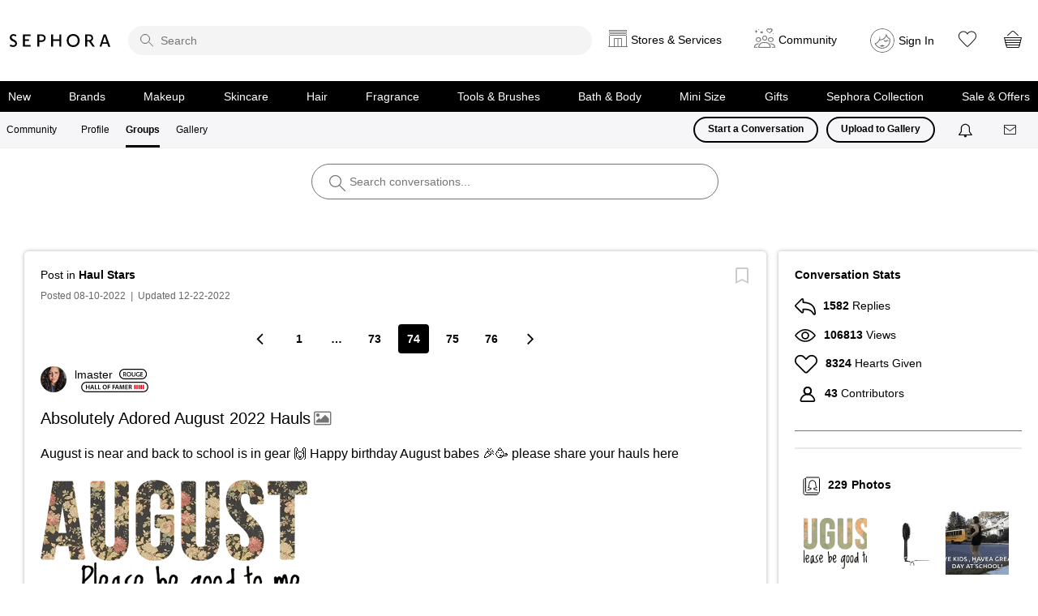

--- FILE ---
content_type: text/javascript; charset=utf-8
request_url: https://tapestry.tapad.com/tapestry/1?ta_partner_id=1518&rnd=102012384546&ta_analytics={%22isNewSession%22:true}&ta_set_local_var=s_3_Integrate_Tapad_get_0
body_size: 201
content:
var s_3_Integrate_Tapad_get_0 = {"analytics":{"fvp":"Computer","pa":"1","pt":"Computer","movp":"Computer","vp":"1","mrvp":"Computer"}};

--- FILE ---
content_type: image/svg+xml
request_url: https://community.sephora.com/html/rank_icons/birole_insider.svg
body_size: 1190
content:
<?xml version="1.0" encoding="UTF-8"?>
<svg width="55px" height="20px" viewBox="0 0 55 20" version="1.1" xmlns="http://www.w3.org/2000/svg" xmlns:xlink="http://www.w3.org/1999/xlink">
    <!-- Generator: Sketch 44.1 (41455) - http://www.bohemiancoding.com/sketch -->
    <title>insider</title>
    <desc>Created with Sketch.</desc>
    <defs></defs>
    <g id="All-outlined" stroke="none" stroke-width="1" fill="none" fill-rule="evenodd">
        <g id="insider" fill="#000000">
            <path d="M10,1.875 C5.51268641,1.875 1.875,5.51268641 1.875,10 C1.875,14.4873136 5.51268641,18.125 10,18.125 L44.6666667,18.125 C49.1539803,18.125 52.7916667,14.4873136 52.7916667,10 C52.7916667,5.51268641 49.1539803,1.875 44.6666667,1.875 L10,1.875 Z M10,0 L44.6666667,0 C50.1895142,-1.01453063e-15 54.6666667,4.4771525 54.6666667,10 C54.6666667,15.5228475 50.1895142,20 44.6666667,20 L10,20 C4.4771525,20 6.76353751e-16,15.5228475 0,10 C-6.76353751e-16,4.4771525 4.4771525,1.01453063e-15 10,0 Z" id="Rectangle-2" fill-rule="nonzero"></path>
            <path d="M8.91066667,14.6666667 L8.91066667,6.26666667 L7.53066667,6.26666667 L7.53066667,14.6666667 L8.91066667,14.6666667 Z M16.1946667,6.26666667 L16.1946667,12.8426667 L12.3786667,6.18266667 L10.5786667,6.26666667 L10.5786667,14.6666667 L11.8026667,14.6666667 L11.8026667,7.92266667 L15.7026667,14.6666667 L17.4186667,14.6666667 L17.4186667,6.26666667 L16.1946667,6.26666667 Z M20.8866667,14.8106667 C22.4706667,14.8106667 23.5866667,13.8386667 23.5866667,12.4346667 C23.5866667,11.1026667 22.6026667,10.4666667 21.7026667,9.89066667 C20.9706667,9.41066667 20.2986667,8.97866667 20.2986667,8.23466667 C20.2986667,7.63466667 20.7426667,7.22666667 21.5226667,7.22666667 C21.9306667,7.22666667 22.4826667,7.34666667 22.9146667,7.55066667 L23.2866667,6.51866667 C22.7106667,6.24266667 22.1346667,6.11066667 21.5106667,6.11066667 C19.8666667,6.11066667 18.9906667,7.04666667 18.9906667,8.31866667 C18.9906667,9.63866667 19.9386667,10.2626667 20.8026667,10.8266667 C21.5226667,11.3066667 22.1946667,11.7386667 22.1946667,12.5186667 C22.1946667,13.1666667 21.7506667,13.6466667 20.8506667,13.6466667 C20.2866667,13.6466667 19.7226667,13.4546667 19.0866667,13.1306667 L18.7266667,14.1626667 C19.2906667,14.5466667 20.0586667,14.8106667 20.8866667,14.8106667 Z M26.3226667,14.6666667 L26.3226667,6.26666667 L24.9426667,6.26666667 L24.9426667,14.6666667 L26.3226667,14.6666667 Z M30.1626667,6.13466667 C33.2106667,6.13466667 34.9266667,7.58666667 34.9266667,10.3706667 C34.9266667,13.0946667 33.2946667,14.7986667 30.1626667,14.7986667 C29.6586667,14.7986667 28.6866667,14.7506667 27.9906667,14.6666667 L27.9906667,6.26666667 C28.7826667,6.18266667 29.6586667,6.13466667 30.1626667,6.13466667 Z M30.2586667,13.6346667 C32.4186667,13.6346667 33.5106667,12.5546667 33.5106667,10.4546667 C33.5106667,8.21066667 32.2266667,7.29866667 30.2466667,7.29866667 C30.0546667,7.29866667 29.7906667,7.31066667 29.5026667,7.32266667 L29.3706667,7.32266667 L29.3706667,13.6106667 C29.7306667,13.6226667 30.0546667,13.6346667 30.2586667,13.6346667 Z M37.5786667,13.5386667 L37.5786667,10.8626667 L40.0746667,10.8626667 L40.0746667,9.78266667 L37.5786667,9.78266667 L37.5786667,7.39466667 L40.3866667,7.39466667 L40.3866667,6.26666667 L36.1986667,6.26666667 L36.1986667,14.6666667 L40.4826667,14.6666667 L40.4826667,13.5386667 L37.5786667,13.5386667 Z M47.6346667,14.6666667 L46.1466667,14.7386667 L44.3706667,11.6666667 C44.1306667,11.7146667 43.8666667,11.7266667 43.6146667,11.7266667 L43.1226667,11.7266667 L43.1226667,14.6666667 L41.7426667,14.6666667 L41.7426667,6.26666667 C42.3066667,6.19466667 43.1586667,6.13466667 43.6626667,6.13466667 C45.6546667,6.13466667 46.9986667,6.93866667 46.9986667,8.77466667 C46.9986667,9.93866667 46.4106667,10.7546667 45.5826667,11.2346667 L47.6346667,14.6666667 Z M43.1226667,10.6586667 L43.6866667,10.6586667 C44.8746667,10.6586667 45.5706667,9.99866667 45.5706667,8.85866667 C45.5706667,7.76666667 44.9346667,7.25066667 43.7466667,7.25066667 C43.5306667,7.25066667 43.3266667,7.25066667 43.1226667,7.26266667 L43.1226667,10.6586667 Z" id="INSIDER"></path>
        </g>
    </g>
</svg>

--- FILE ---
content_type: image/svg+xml
request_url: https://community.sephora.com/html/@597763B816E6762F28E48711FAECA72A/rank_icons/icon_2.svg
body_size: 768
content:
<?xml version="1.0" encoding="UTF-8"?>
<svg id="Layer_1" data-name="Layer 1" xmlns="http://www.w3.org/2000/svg" viewBox="0 0 67.3 20">
  <path d="M57.3,0H10C4.5,0,0,4.5,0,10s4.5,10,10,10H57.3c5.5,0,10-4.5,10-10S62.89999,0,57.3,0Zm0,18.1H10c-4.5,0-8.1-3.6-8.1-8.1S5.5,1.9,10,1.9H57.3c4.5,0,8.10001,3.6,8.10001,8.1s-3.60001,8.1-8.10001,8.1Z"/>
  <g>
    <path d="M10.71104,5.72145V14.32984h-1.57031V5.72145h1.57031Z"/>
    <path d="M18.68174,14.07398c-.37109,.19238-1.18848,.38379-2.22266,.38379-2.7334,0-4.39355-1.71191-4.39355-4.33008,0-2.83496,1.9668-4.54688,4.59766-4.54688,1.03516,0,1.77539,.21777,2.09473,.38379l-.34473,1.25098c-.40918-.17871-.9707-.33203-1.68555-.33203-1.75,0-3.01465,1.09863-3.01465,3.16797,0,1.88965,1.11133,3.10352,3.00098,3.10352,.63867,0,1.30273-.12793,1.71191-.31934l.25586,1.23828Z"/>
    <path d="M27.3292,9.93629c0,2.88672-1.75,4.53418-4.125,4.53418-2.42676,0-3.95898-1.85156-3.95898-4.38086,0-2.64355,1.66016-4.50879,4.08691-4.50879,2.51562,0,3.99707,1.90332,3.99707,4.35547Zm-6.42383,.12793c0,1.75,.88086,3.1416,2.3877,3.1416,1.52051,0,2.37598-1.4043,2.37598-3.20605,0-1.62207-.80469-3.1543-2.37598-3.1543-1.55762,0-2.3877,1.44336-2.3877,3.21875Z"/>
    <path d="M28.68467,14.32984V5.72145h1.78809l2.22168,3.69141c.5752,.95801,1.07324,1.9541,1.46875,2.88672h.02539c-.10156-1.15039-.13965-2.26074-.13965-3.57715v-3.00098h1.45605V14.32984h-1.62207l-2.24805-3.78027c-.5498-.94531-1.12402-2.00586-1.5459-2.97656l-.03809,.01367c.06445,1.11035,.07715,2.24707,.07715,3.66504v3.07812h-1.44336Z"/>
  </g>
  <rect x="40.58943" y="5.57709" width="2.53775" height="8.81886" rx="1.13386" ry="1.13386" fill="#e7040f"/>
  <rect x="44.58943" y="5.57709" width="2.53775" height="8.81886" rx="1.13386" ry="1.13386" fill="#e7040f"/>
  <rect x="48.58943" y="5.57709" width="2.53775" height="8.81886" rx="1.13386" ry="1.13386" fill="#e7040f" opacity=".18"/>
  <rect x="52.58943" y="5.57709" width="2.53775" height="8.81886" rx="1.13386" ry="1.13386" fill="#e7040f" opacity=".18"/>
  <rect x="56.58943" y="5.57709" width="2.53775" height="8.81886" rx="1.13386" ry="1.13386" fill="#e7040f" opacity=".18"/>
</svg>

--- FILE ---
content_type: image/svg+xml
request_url: https://community.sephora.com/html/assets/img_community-logo.svg
body_size: 703
content:
<svg xmlns="http://www.w3.org/2000/svg" viewBox="0 435.2 1000 129.6"><path fill="none" d="M812.6 472.1c-2.2-20.1-27.4-18.6-32.2-18.6h-10.1V495c4.3.2 7.6.2 11.9.2 5.1 0 33 .7 30.4-23.1zM631.4 452.9c-28.7 0-44.9 21.2-44.9 47.1 0 26.1 16.2 47.1 44.9 47.1s44.9-21.2 44.9-47.1c0-26.1-16.4-47.1-44.9-47.1zM305.1 454.2h-10.8v44.3H307c11.4 0 34.8-1.1 33.5-23.5-.8-22.9-30.4-20.8-35.4-20.8zM944.3 458.3L924.9 519l39.9-.2-20.3-60.5"/><path d="M493.4 487.3h-62.8v-48.2h-19v122.4h19v-58h62.8v58h18.8V439.1h-18.8M308.1 438.7c-6.9-.2-20.9-.2-33.3-.2v122.9H294v-46.6c4.8 0 14.7-.4 22.7-.6 11.2-.2 40.4-5.8 40.2-39.5.3-38-41.8-36-48.8-36zm-1 59.8h-12.7v-44.3h10.8c5 0 34.5-2.2 35.4 20.7 1.2 22.5-22.1 23.6-33.5 23.6zM130.9 438.5l.2 122.9h77.1v-16h-57.9v-41.7h41c0-3.5-.2-8.6 0-15.3h-41v-33.5h57.9c-.2-9.7 0-16.4 0-16.4h-77.3zM18.8 468.5c0-20.1 26.6-20.9 42.3-8 5.4-15.5 5.8-16.6 5.8-16.6C21.1 421.9.2 451 .2 469.6c0 44.5 63.1 35 54 66.3-3.2 11.4-23.5 17.9-46.9 3.7-1.7 4.8-4.5 10.6-7.3 16.4 30.9 16.2 71 8.4 72.3-25 1.8-42-53.5-39-53.5-62.5zM829.2 473c-2.8-36.5-38.2-33.7-46-34.1-6.5-.2-20.3-.4-32.2-.4v122.7h19.2v-51.6c6.5 0 8.6 0 18.4-.4l35 52h23.3L808.2 506c10.4-3.8 22.5-12.7 21-33zm-47.1 22.2c-4.3 0-7.6 0-11.9-.2v-41.5h10.1c4.8 0 30-1.5 32.2 18.6 2.7 23.8-25.2 23.1-30.4 23.1zM955.9 438.7h-22.2l-40.2 122.9h19c6-22.2 8-28.5 8-28.5l49.7-.2c5.8 16.4 10.1 28.9 10.1 28.9h19.7l-44.1-123.1zm-31 80.3l19.4-60.7h.2l20.3 60.5-39.9.2zM631.4 435.2c-39.1 0-64.6 28.9-64.6 64.8s25.5 64.8 64.6 64.8c39.1 0 64.6-28.9 64.6-64.8s-25.5-64.8-64.6-64.8zm0 111.9c-28.7 0-44.9-20.9-44.9-47.1 0-25.9 16.2-47.1 44.9-47.1 28.5 0 44.9 20.9 44.9 47.1 0 25.9-16.2 47.1-44.9 47.1z"/></svg>

--- FILE ---
content_type: image/svg+xml
request_url: https://community.sephora.com/html/assets/more.svg
body_size: 517
content:
<?xml version="1.0" encoding="UTF-8"?>
<svg width="26px" height="7px" viewBox="0 0 26 7" version="1.1" xmlns="http://www.w3.org/2000/svg" xmlns:xlink="http://www.w3.org/1999/xlink">
    <!-- Generator: Sketch 39.1 (31720) - http://www.bohemiancoding.com/sketch -->
    <title>noun_581257</title>
    <desc>Created with Sketch.</desc>
    <defs></defs>
    <g id="Page-1" stroke="none" stroke-width="1" fill="none" fill-rule="evenodd">
        <g id="Icons" transform="translate(-23.000000, -63.000000)" fill="#CCCCCC">
            <g id="noun_581257" transform="translate(36.000000, 66.500000) rotate(-180.000000) translate(-36.000000, -66.500000) translate(23.500000, 63.000000)">
                <g id="Group" transform="translate(12.500000, 3.500000) rotate(-270.000000) translate(-12.500000, -3.500000) translate(9.000000, -9.000000)">
                    <path d="M3.5,16.0714286 C1.56975,16.0714286 5.62631248e-14,14.4696429 5.62631248e-14,12.5 C5.62631248e-14,10.5303571 1.56975,8.92857143 3.5,8.92857143 C5.43025,8.92857143 7,10.5303571 7,12.5 C7,14.4696429 5.43025,16.0714286 3.5,16.0714286 Z" id="Shape"></path>
                    <path d="M3.5,25 C1.56975,25 5.79032767e-14,23.3982143 5.79032767e-14,21.4285714 C5.79032767e-14,19.4589286 1.56975,17.8571429 3.5,17.8571429 C5.43025,17.8571429 7,19.4589286 7,21.4285714 C7,23.3982143 5.43025,25 3.5,25 Z" id="Shape"></path>
                    <path d="M3.5,7.14285714 C1.56975,7.14285714 5.46229728e-14,5.54107143 5.46229728e-14,3.57142857 C5.46229728e-14,1.60178571 1.56975,0 3.5,0 C5.43025,0 7,1.60178571 7,3.57142857 C7,5.54107143 5.43025,7.14285714 3.5,7.14285714 Z" id="Shape"></path>
                </g>
            </g>
        </g>
    </g>
</svg>

--- FILE ---
content_type: image/svg+xml
request_url: https://community.sephora.com/html/assets/love.svg
body_size: 637
content:
<?xml version="1.0" encoding="UTF-8"?>
<svg width="28px" height="24px" viewBox="0 0 28 24" version="1.1" xmlns="http://www.w3.org/2000/svg" xmlns:xlink="http://www.w3.org/1999/xlink">
    <!-- Generator: Sketch 39.1 (31720) - http://www.bohemiancoding.com/sketch -->
    <title>noun_576554</title>
    <desc>Created with Sketch.</desc>
    <defs></defs>
    <g id="Page-1" stroke="none" stroke-width="1" fill="none" fill-rule="evenodd">
        <g id="Icons" transform="translate(-22.000000, -96.000000)" fill="#000000">
            <g id="noun_576554" transform="translate(22.000000, 96.000000)">
                <path d="M14.002625,23.625875 C13.202,23.625875 12.452125,23.31525 11.88775,22.750875 L2.0685,12.93075 C0.735,11.59725 0,9.823625 0,7.937125 C0,3.567375 3.633875,0.863625 7,0.863625 C8.946875,0.863625 10.695125,1.582875 12.05575,2.9435 L14,4.88775 L15.94425,2.9435 C17.304875,1.582875 19.053125,0.863625 21,0.863625 C24.367,0.863625 28,3.56825 28,7.937125 C28,9.823625 27.265,11.59725 25.9315,12.93075 L16.111375,22.750875 C15.54875,23.314375 14.79975,23.625 14.002625,23.625875 Z M7,2.613625 C4.47475,2.613625 1.75,4.648875 1.75,7.937125 C1.75,9.356375 2.302125,10.689875 3.30575,11.6935 L13.125875,21.513625 C13.591375,21.98 14.405125,21.98175 14.874125,21.513625 L24.69425,11.6935 C25.697,10.689875 26.25,9.356375 26.25,7.937125 C26.25,4.648875 23.52525,2.613625 21,2.613625 C19.97275,2.613625 18.4765,2.88575 17.1815,4.181625 L14.618625,6.7445 C14.2765,7.086625 13.7235,7.086625 13.381375,6.7445 L10.8185,4.181625 C9.522625,2.88575 8.02725,2.613625 7,2.613625 Z" id="Shape"></path>
            </g>
        </g>
    </g>
</svg>

--- FILE ---
content_type: image/svg+xml
request_url: https://community.sephora.com/html/@F11C1F577CFD052685840F59F211B8E3/rank_icons/hall_of_famer_5.svg
body_size: 1260
content:
<?xml version="1.0" encoding="UTF-8"?>
<svg id="Layer_1" data-name="Layer 1" xmlns="http://www.w3.org/2000/svg" viewBox="0 0 127.3 20">
  <path d="M117.3,0H10C4.5,0,0,4.5,0,10s4.5,10,10,10H117.3c5.5,0,10-4.5,10-10S122.89999,0,117.3,0Zm0,18.1H10c-4.5,0-8.1-3.6-8.1-8.1S5.5,1.9,10,1.9H117.3c4.5,0,8.10001,3.6,8.10001,8.1s-3.60001,8.1-8.10001,8.1Z"/>
  <g>
    <path d="M10.71104,5.72154v3.44824h3.64062v-3.44824h1.57031V14.32994h-1.57031v-3.79297h-3.64062v3.79297h-1.57031V5.72154h1.57031Z"/>
    <path d="M19.44834,11.89049l-.74023,2.43945h-1.62207l2.75879-8.6084h2.00488l2.79688,8.6084h-1.68555l-.7793-2.43945h-2.7334Zm2.46484-1.1875l-.67676-2.12012c-.16602-.52441-.30664-1.11133-.43359-1.60938h-.02637c-.12695,.49805-.25488,1.09766-.4082,1.60938l-.66406,2.12012h2.20898Z"/>
    <path d="M25.84873,5.72154h1.57031v7.29297h3.53809v1.31543h-5.1084V5.72154Z"/>
    <path d="M32.14561,5.72154h1.57129v7.29297h3.53809v1.31543h-5.10938V5.72154Z"/>
    <path d="M48.72569,9.93638c0,2.88672-1.75,4.53418-4.12598,4.53418-2.42676,0-3.95898-1.85156-3.95898-4.38086,0-2.64355,1.66016-4.50879,4.08691-4.50879,2.51562,0,3.99805,1.90332,3.99805,4.35547Zm-6.4248,.12793c0,1.75,.88184,3.1416,2.38867,3.1416,1.51953,0,2.375-1.4043,2.375-3.20605,0-1.62207-.80469-3.1543-2.375-3.1543-1.55859,0-2.38867,1.44336-2.38867,3.21875Z"/>
    <path d="M50.08018,5.72154h4.96875v1.29004h-3.39746v2.37598h3.16699v1.28906h-3.16699v3.65332h-1.57129V5.72154Z"/>
    <path d="M59.22569,5.72154h4.96875v1.29004h-3.39746v2.37598h3.16699v1.28906h-3.16699v3.65332h-1.57129V5.72154Z"/>
    <path d="M66.53233,11.89049l-.74023,2.43945h-1.62207l2.75879-8.6084h2.00488l2.79688,8.6084h-1.68555l-.7793-2.43945h-2.7334Zm2.46484-1.1875l-.67676-2.12012c-.16602-.52441-.30664-1.11133-.43359-1.60938h-.02637c-.12695,.49805-.25488,1.09766-.4082,1.60938l-.66406,2.12012h2.20898Z"/>
    <path d="M80.16123,10.81724c-.05177-1.11133-.11523-2.45215-.10254-3.61426h-.03809c-.28125,1.04785-.63867,2.20996-1.02148,3.29492l-1.25195,3.72949h-1.21289l-1.14941-3.67773c-.33301-1.09863-.63867-2.27344-.86914-3.34668h-.02539c-.03809,1.12402-.08887,2.49023-.15332,3.66602l-.19141,3.46094h-1.46875l.57422-8.6084h2.06934l1.12402,3.46094c.30664,1.00879,.5752,2.03125,.79199,2.98926h.03809c.22949-.93262,.52344-1.99316,.85547-3.00195l1.18848-3.44824h2.04297l.49804,8.6084h-1.53222l-.16602-3.5127Z"/>
    <path d="M88.27256,10.5106h-3.24414v2.5293h3.62695v1.29004h-5.19727V5.72154h5.00586v1.29004h-3.43555v2.22266h3.24414v1.27637Z"/>
    <path d="M90.03721,5.83677c.58691-.10254,1.46875-.17871,2.375-.17871,1.23926,0,2.08203,.2041,2.65625,.68945,.47266,.39551,.74121,.99609,.74121,1.72363,0,1.11133-.75391,1.86523-1.55859,2.15918v.03809c.61328,.22949,.98339,.83008,1.20117,1.66016,.26758,1.07324,.49805,2.06934,.67676,2.40137h-1.62207c-.12793-.25586-.33203-.95801-.5752-2.03027-.24219-1.125-.65137-1.48242-1.54492-1.50781h-.79199v3.53809h-1.55762V5.83677Zm1.55762,3.80566h.93262c1.05957,0,1.72363-.56152,1.72363-1.41797,0-.94434-.66406-1.37891-1.68555-1.37891-.49805,0-.81738,.03809-.9707,.07617v2.7207Z"/>
  </g>
  <rect x="100.58943" y="5.57709" width="2.53775" height="8.81886" rx="1.13386" ry="1.13386" fill="#e7040f"/>
  <rect x="104.58943" y="5.57709" width="2.53775" height="8.81886" rx="1.13386" ry="1.13386" fill="#e7040f"/>
  <rect x="108.58943" y="5.57709" width="2.53775" height="8.81886" rx="1.13386" ry="1.13386" fill="#e7040f"/>
  <rect x="112.58943" y="5.57709" width="2.53775" height="8.81886" rx="1.13386" ry="1.13386" fill="#e7040f"/>
  <rect x="116.58943" y="5.57709" width="2.53775" height="8.81886" rx="1.13386" ry="1.13386" fill="#e7040f"/>
</svg>